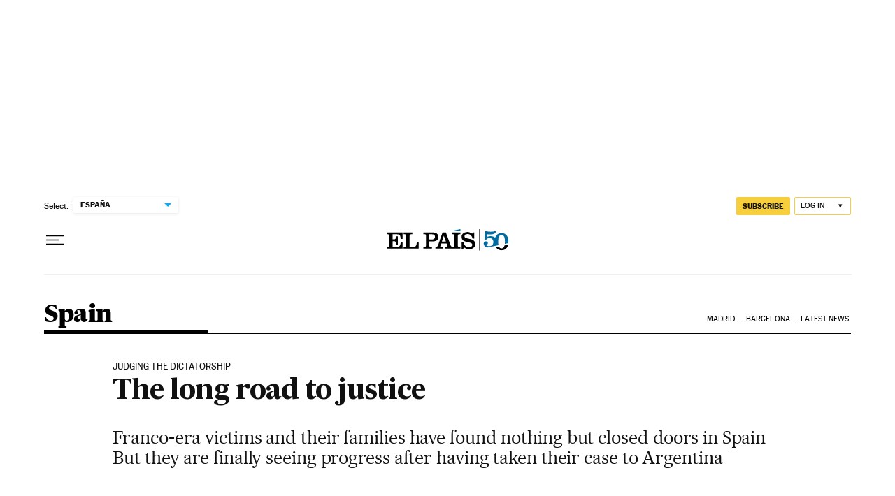

--- FILE ---
content_type: application/javascript; charset=utf-8
request_url: https://fundingchoicesmessages.google.com/f/AGSKWxXLYdzy4Ciek8WC6bxvQVK-H_FU6d8uFwdxbD3qPsoXFg8cCCrKFh6_cxJtuvUl2RQvW_vPvPb-ydXLUtUeyIom6Hc99-xO1RA11uTYN03DeAe68KUC-gdhAUDrr7FKQnvBpE9MSz66beVkbZG62dM6iHN70R3JPrwxal8A_5yX3R5XZaNmzpeVGEt0/_.theadtech._pop_ad.&ad_box_/728x15.-480x60-
body_size: -1292
content:
window['11934103-3cc9-447a-86e8-be66f6978a76'] = true;